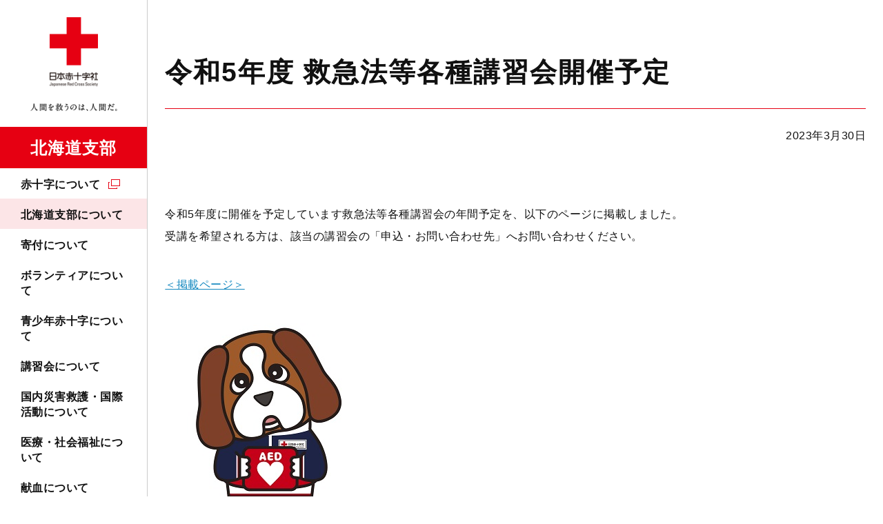

--- FILE ---
content_type: text/html; charset=UTF-8
request_url: https://www.jrc.or.jp/chapter/hokkaido/about/topics/2023/0330_032099.html
body_size: 4274
content:
<!DOCTYPE html>
<html lang="ja" prefix="og: http://ogp.me/ns#">
<head>
<meta charset="UTF-8">
<meta http-equiv="X-UA-Compatible" content="ie=edge">
<meta name="viewport" content="width=device-width, initial-scale=1.0, viewport-fit=cover">
<meta name="format-detection" content="telephone=no,email=no,address=no">
<meta name="SKYPE_TOOLBAR" content="SKYPE_TOOLBAR_PARSER_COMPATIBLE">
<title>令和5年度救急法等各種講習会開催予定｜北海道支部の最新トピックス｜日本赤十字社　北海道支部</title>
<meta name="keywords" content="">
<meta name="description" content="">
<link rel="icon" type="image/vnd.microsoft.icon" href="/common/images/favicon.ico" />
<!-- OGP-->
<meta property="og:type" content="article">
<meta property="og:title" content="令和5年度救急法等各種講習会開催予定｜北海道支部の最新トピックス｜日本赤十字社　北海道支部">
<meta property="og:url" content="https://www.jrc.or.jp/chapter/hokkaido/about/topics/2023/0330_032099.html">
<meta property="og:image" content="https://www.jrc.or.jp/chapter/hokkaido/about/topics/img/20230330-9af232a9e21d15f93fe0781183558ddfca9a83e0.jpg">
<meta property="og:site_name" content="日本赤十字社 北海道支部">
<meta property="og:description" content="">
<meta property="og:locale" content="ja_JP">
<!-- Twitter-->
<meta name="twitter:card" content="summary_large_image">
<link rel="stylesheet" href="/common/styles/chapter.css?20211207">
<!-- Google Tag Manager -->
<script>(function(w,d,s,l,i){w[l]=w[l]||[];w[l].push({'gtm.start':
new Date().getTime(),event:'gtm.js'});var f=d.getElementsByTagName(s)[0],
j=d.createElement(s),dl=l!='dataLayer'?'&l='+l:'';j.async=true;j.src=
'https://www.googletagmanager.com/gtm.js?id='+i+dl;f.parentNode.insertBefore(j,f);
})(window,document,'script','dataLayer','GTM-NFNFX25');</script>
<!-- End Google Tag Manager -->
</head>
<body>
<!-- Google Tag Manager (noscript) -->
<noscript><iframe src="https://www.googletagmanager.com/ns.html?id=GTM-NFNFX25"
height="0" width="0" style="display:none;visibility:hidden"></iframe></noscript>
<!-- End Google Tag Manager (noscript) -->
<div class="l-base" id="l-base">
<div class="l-base__menu">
<div class="l-base__menu__fixed">
<header class="p-header" id="js-header">
<div class="p-header__head">
<div class="p-header__logo">
<p class="c-logo">
<a class="c-logo__link" href="/chapter/hokkaido/">
<picture>
<source srcset="/common/images/chapter/hokkaido/logo_hokkaido_sp.png" media="(max-width: 1024px)">
<img src="/common/images/logo_pc.png" alt="日本赤十字社" width="240" height="169">
</picture>
<span class="c-logo__name">北海道支部</span>
</a>
</p>
<!-- /.c-logo -->
</div>
<div class="p-header__donation">
<a class="c-hDonateLink" id="gtm-donateSpHeader" href="https://donate.jrc.or.jp/lp/" target="_blank" rel="noopener">
<span class="c-hDonateLink__text">寄付する</span>
</a>
</div>
<div class="p-header__toggle">
<button class="c-navToggle" id="js-spMenuOpen">
<span class="c-navToggle__text">MENU</span>
</button>
</div>
</div>
<div class="p-header__body" id="js-navBody">
<div class="p-header__menu">
<nav class="p-navGlobal" id="js-navGlobal">
<ul class="p-navGlobal__body">
<li class="p-navGlobal__item">
<a class="p-navGlobal__link" target="_blank" href="/about/">赤十字について</a>
<div class="p-navGlobal__child">
<div class="p-navChild">
<div class="p-navChild__inner">
<h2 class="p-navChild__ttl"><a target="_blank" href="/about/">赤十字について</a></h2>
<div class="p-navChild__body">
<div class="p-navChild__column">
<ul class="p-navChild__links">
<li class="p-navChild__links__item">
<a target="_blank" href="/qa/">よくあるご質問</a>
</li>
</ul>
</div>
</div>
<button class="p-navChild__close"><span>CLOSE</span></button>
</div>
</div>
<!-- /.p-navChild -->
</div>
</li>
<li class="p-navGlobal__item">
<a class="p-navGlobal__link"  href="/chapter/hokkaido/about/">北海道支部について</a>
<div class="p-navGlobal__child">
<div class="p-navChild">
<div class="p-navChild__inner">
<h2 class="p-navChild__ttl"><a  href="/chapter/hokkaido/about/">北海道支部について</a></h2>
<div class="p-navChild__body">
<div class="p-navChild__column">
<ul class="p-navChild__links">
<li class="p-navChild__links__item">
<a  href="/chapter/hokkaido/about/access/">アクセスマップ</a>
</li>
<li class="p-navChild__links__item">
<a  href="/chapter/hokkaido/about/facility/">北海道内の赤十字施設</a>
</li>
<li class="p-navChild__links__item">
<a  href="/chapter/hokkaido/about/topics/">北海道支部の最新トピックス</a>
</li>
</ul>
</div>
</div>
<button class="p-navChild__close"><span>CLOSE</span></button>
</div>
</div>
<!-- /.p-navChild -->
</div>
</li>
<li class="p-navGlobal__item">
<a class="p-navGlobal__link"  href="/chapter/hokkaido/contribute/">寄付について</a>
<div class="p-navGlobal__child">
<div class="p-navChild">
<div class="p-navChild__inner">
<h2 class="p-navChild__ttl"><a  href="/chapter/hokkaido/contribute/">寄付について</a></h2>
<div class="p-navChild__body">
<div class="p-navChild__column">
<ul class="p-navChild__links">
<li class="p-navChild__links__item">
<a target="_blank" href="/about/staff/">会員加入について</a>
</li>
<li class="p-navChild__links__item">
<a  href="/chapter/hokkaido/contribute/tax/">税制上の優遇措置について</a>
</li>
<li class="p-navChild__links__item">
<a  href="/chapter/hokkaido/contribute/commendation/">表彰制度について</a>
</li>
<li class="p-navChild__links__item">
<a  href="/chapter/hokkaido/contribute/enterprise/">企業・法人によるご協力</a>
</li>
</ul>
</div>
</div>
<button class="p-navChild__close"><span>CLOSE</span></button>
</div>
</div>
<!-- /.p-navChild -->
</div>
</li>
<li class="p-navGlobal__item">
<a class="p-navGlobal__link"  href="/chapter/hokkaido/volunteer/">ボランティアについて</a>
<div class="p-navGlobal__child">
<div class="p-navChild">
<div class="p-navChild__inner">
<h2 class="p-navChild__ttl"><a  href="/chapter/hokkaido/volunteer/">ボランティアについて</a></h2>
<div class="p-navChild__body">
<div class="p-navChild__column">
<ul class="p-navChild__links">
<li class="p-navChild__links__item">
<a  href="/chapter/hokkaido/volunteer/chiiki/">地域赤十字奉仕団</a>
</li>
<li class="p-navChild__links__item">
<a  href="/chapter/hokkaido/volunteer/seinen/">青年赤十字奉仕団</a>
</li>
<li class="p-navChild__links__item">
<a  href="/chapter/hokkaido/volunteer/tokushu/">特殊赤十字奉仕団</a>
</li>
</ul>
</div>
</div>
<button class="p-navChild__close"><span>CLOSE</span></button>
</div>
</div>
<!-- /.p-navChild -->
</div>
</li>
<li class="p-navGlobal__item">
<a class="p-navGlobal__link"  href="/chapter/hokkaido/youth/">青少年赤十字について</a>
<div class="p-navGlobal__child">
<div class="p-navChild">
<div class="p-navChild__inner">
<h2 class="p-navChild__ttl"><a  href="/chapter/hokkaido/youth/">青少年赤十字について</a></h2>
<div class="p-navChild__body">
<div class="p-navChild__column">
<ul class="p-navChild__links">
<li class="p-navChild__links__item">
<a  href="/chapter/hokkaido/youth/join/">加盟方法</a>
</li>
</ul>
</div>
</div>
<button class="p-navChild__close"><span>CLOSE</span></button>
</div>
</div>
<!-- /.p-navChild -->
</div>
</li>
<li class="p-navGlobal__item">
<a class="p-navGlobal__link"  href="/chapter/hokkaido/study/">講習会について</a>
<div class="p-navGlobal__child">
<div class="p-navChild">
<div class="p-navChild__inner">
<h2 class="p-navChild__ttl"><a  href="/chapter/hokkaido/study/">講習会について</a></h2>
<div class="p-navChild__body">
<div class="p-navChild__column">
<ul class="p-navChild__links">
<li class="p-navChild__links__item">
<a  href="/chapter/hokkaido/study/emergency/">救急法</a>
</li>
<li class="p-navChild__links__item">
<a  href="/chapter/hokkaido/study/water/">水上安全法</a>
</li>
<li class="p-navChild__links__item">
<a  href="/chapter/hokkaido/study/child/">幼児安全法</a>
</li>
<li class="p-navChild__links__item">
<a  href="/chapter/hokkaido/study/house/">健康生活支援講習</a>
</li>
<li class="p-navChild__links__item">
<a  href="/chapter/hokkaido/study/snow/">雪上安全法</a>
</li>
<li class="p-navChild__links__item">
<a  href="/chapter/hokkaido/study/course/">講習会を依頼したい</a>
</li>
<li class="p-navChild__links__item">
<a target="_blank" href="/study/license/">救急法等の資格の継続について（資格更新制度の廃止）</a>
</li>
</ul>
</div>
</div>
<button class="p-navChild__close"><span>CLOSE</span></button>
</div>
</div>
<!-- /.p-navChild -->
</div>
</li>
<li class="p-navGlobal__item">
<a class="p-navGlobal__link p-navGlobal__link--noChild"  href="/chapter/hokkaido/rescue/">国内災害救護・国際活動について</a>
</li>
<li class="p-navGlobal__item">
<a class="p-navGlobal__link p-navGlobal__link--noChild"  href="/chapter/hokkaido/medical/">医療・社会福祉について</a>
</li>
<li class="p-navGlobal__item">
<a class="p-navGlobal__link p-navGlobal__link--noChild"  href="/chapter/hokkaido/donation/">献血について</a>
</li>
</ul>
</nav>
</div>
<div class="p-header__contribute p-header__contribute--chapter">
<a class="c-btn" id="gtm-donateGnav" href="https://donate.jrc.or.jp/lp/" target="_blank" rel="noopener">寄付申し込み</a>
</div>
<div class="p-header__form">
<div class="p-searchForm">
<script async src="https://cse.google.com/cse.js?cx=005228800467948046655:-8btc_-sygq"></script>
<div class="gcse-searchbox-only" data-resultsUrl="/chapter/hokkaido/site_search/"></div>
</div>
<!-- /.p-searchForm -->
</div>
<div class="p-header__links">
<div class="p-hLinks">
<ul class="p-hLinks__sns">
<li class="p-hLinks__sns__item">
<a class="p-hLinks__sns__link p-hLinks__sns__link--facebook" target="_blank" href="https://www.facebook.com/hokkaido.jrc/" target="_blank" rel="noopener">
<picture>
<source srcset="/common/images/icon_facebook_white.png" media="(max-width: 1024px)">
<img src="/common/images/icon_facebook_black.png" alt="facebook" width="32" height="32">
</picture>
</a>
</li>
<li class="p-hLinks__sns__item">
<a class="p-hLinks__sns__link p-hLinks__sns__link--instagram" target="_blank" href="https://www.instagram.com/henri_jrch/" target="_blank" rel="noopener">
<picture>
<source srcset="/common/images/icon_instagram_white.png" media="(max-width: 1024px)">
<img src="/common/images/icon_instagram_black.png" alt="instagram" width="32" height="32">
</picture>
</a>
</li>
</ul>
</div>
</div>

<button class="p-header__close" id="js-spMenuClose"><span>CLOSE</span></button>
</div>
</header>
</div>
</div>

<div class="l-base__body">
<div class="l-base__main">
<main class="l-main l-main--underlayer">
<div class="l-main__head">
<h1 class="c-articleHead">
<span class="c-articleHead__text">令和5年度 救急法等各種講習会開催予定</span>
</h1>
<time class="c-dateText" datetime="2023-03-30">2023年3月30日</time>
</div>
<div class="l-main__body">
<p>令和5年度に開催を予定しています救急法等各種講習会の年間予定を、以下のページに掲載しました。<br />受講を希望される方は、該当の講習会の「申込・お問い合わせ先」へお問い合わせください。</p>
<p><a href="https://www.jrc.or.jp/chapter/hokkaido/study/">＜掲載ページ＞</a></p>
<p class="c-figure">
<img src="/chapter/hokkaido/about/topics/img/20230330-5f350edd237336dec5224343310bbf9ad8793b3d.jpg" alt="画像">
</p>
</div>
<aside class="l-main__foot">
<div class="p-articlePager">
<ul class="p-articlePager__body">
<li class="p-articlePager__item p-articlePager__item--prev">
<a class="c-btn"  href="/chapter/hokkaido/about/topics/2023/0315_031716.html">前の記事へ</a>
</li>
<li class="p-articlePager__item p-articlePager__item--next">
<a class="c-btn"  href="/chapter/hokkaido/about/topics/2023/0420_032673.html">次の記事へ</a>
</li>
</ul>
</div>
<!-- /.p-articlePager -->
</aside>
</main>
<!-- /.l-main-->
</div>
<div class="l-base__breadCrumb">
<div class="c-breadCrumb">
<ul class="c-breadCrumb__body">
<li class="c-breadCrumb__item">
<a class="c-breadCrumb__link" href="/chapter/hokkaido/">トップページ</a>
</li>
<li class="c-breadCrumb__item">
<a class="c-breadCrumb__link" href="/chapter/hokkaido/about/">北海道支部について</a>
</li>
<li class="c-breadCrumb__item">
<a class="c-breadCrumb__link" href="/chapter/hokkaido/about/topics/">北海道支部の最新トピックス</a>
</li>
<li class="c-breadCrumb__item">令和5年度 救急法等各種講習会開催予定</li>
</ul>
<!-- structured-data -->
<script type="application/ld+json">
{
"@context": "https://schema.org",
"@type": "BreadcrumbList",
"itemListElement": [
{
"@type": "ListItem",
"position": 1,
"name": "トップページ",
"item": "https://www.jrc.or.jp/chapter/hokkaido/"
},
{
"@type": "ListItem",
"position": 2,
"name": "北海道支部について",
"item": "https://www.jrc.or.jp/chapter/hokkaido/about/"
},
{
"@type": "ListItem",
"position": 3,
"name": "北海道支部の最新トピックス",
"item": "https://www.jrc.or.jp/chapter/hokkaido/about/topics/"
},
{
"@type": "ListItem",
"position": 4,
"name": "令和5年度 救急法等各種講習会開催予定",
"item": "https://www.jrc.or.jp/chapter/hokkaido/about/topics/2023/0330_032099.html"
}
]
}
</script>
</div>
<!-- /.c-breadCrumb -->
<div class="l-base__footer">
<footer class="p-footer">
<div class="p-footer__return">
<p class="c-returnTop"><a class="c-returnTop__btn" href="#l-base">PAGE TOP</a></p>
</div>
<div class="p-footer__menu">
<div class="p-footerMenu" id="js-footerMenu">
<div class="p-footerMenu__inner">
<ul class="p-footerMenu__column">      
<li class="p-footerMenu__item">
<h2 class="p-footerMenu__ttl"><a target="_blank" href="/about/">赤十字について</a></h2>
<div class="p-footerMenu__child">
<div class="p-footerChild">
<p class="p-footerChild__ttl"><a target="_blank" href="/about/">赤十字について</a></p>
<ul class="p-footerChild__links">
<li class="p-footerChild__links__item">
<a target="_blank" href="/qa/">よくあるご質問</a>
</li>
</ul>
</div>
<!-- /.p-footerChild -->
</div>
</li>
<li class="p-footerMenu__item">
<h2 class="p-footerMenu__ttl"><a  href="/chapter/hokkaido/about/">北海道支部について</a></h2>
<div class="p-footerMenu__child">
<div class="p-footerChild">
<p class="p-footerChild__ttl"><a  href="/chapter/hokkaido/about/">北海道支部について</a></p>
<ul class="p-footerChild__links">
<li class="p-footerChild__links__item">
<a  href="/chapter/hokkaido/about/access/">アクセスマップ</a>
</li>
<li class="p-footerChild__links__item">
<a  href="/chapter/hokkaido/about/facility/">北海道内の赤十字施設</a>
</li>
<li class="p-footerChild__links__item">
<a  href="/chapter/hokkaido/about/topics/">北海道支部の最新トピックス</a>
</li>
</ul>
</div>
<!-- /.p-footerChild -->
</div>
</li>
<li class="p-footerMenu__item">
<h2 class="p-footerMenu__ttl"><a  href="/chapter/hokkaido/contribute/">寄付について</a></h2>
<div class="p-footerMenu__child">
<div class="p-footerChild">
<p class="p-footerChild__ttl"><a  href="/chapter/hokkaido/contribute/">寄付について</a></p>
<ul class="p-footerChild__links">
<li class="p-footerChild__links__item">
<a  href="/about/staff/">会員加入について</a>
</li>
<li class="p-footerChild__links__item">
<a  href="/chapter/hokkaido/contribute/tax/">税制上の優遇措置について</a>
</li>
<li class="p-footerChild__links__item">
<a  href="/chapter/hokkaido/contribute/commendation/">表彰制度について</a>
</li>
<li class="p-footerChild__links__item">
<a  href="/chapter/hokkaido/contribute/enterprise/">企業・法人によるご協力</a>
</li>
</ul>
</div>
<!-- /.p-footerChild -->
</div>
</li>
</ul>
<ul class="p-footerMenu__column">
<li class="p-footerMenu__item">
<h2 class="p-footerMenu__ttl"><a  href="/chapter/hokkaido/help/">国内災害義援金・海外救援金について</a></h2>
<div class="p-footerMenu__child">
<div class="p-footerChild">
<p class="p-footerChild__ttl"><a  href="/chapter/hokkaido/help/">国内災害義援金・海外救援金について</a></p>
<ul class="p-footerChild__links">
<li class="p-footerChild__links__item">
<a  href="/contribute/help/#kokunai">現在受付中の国内災害義援金</a>
</li>
<li class="p-footerChild__links__item">
<a  href="/contribute/help/#kaigai">現在受付中の海外救援金</a>
</li>
</ul>
</div>
<!-- /.p-footerChild -->
</div>
</li>
<li class="p-footerMenu__item">
<h2 class="p-footerMenu__ttl"><a  href="/chapter/hokkaido/volunteer/">ボランティアについて</a></h2>
<div class="p-footerMenu__child">
<div class="p-footerChild">
<p class="p-footerChild__ttl"><a  href="/chapter/hokkaido/volunteer/">ボランティアについて</a></p>
<ul class="p-footerChild__links">
<li class="p-footerChild__links__item">
<a  href="/chapter/hokkaido/volunteer/chiiki/">地域赤十字奉仕団</a>
</li>
<li class="p-footerChild__links__item">
<a  href="/chapter/hokkaido/volunteer/seinen/">青年赤十字奉仕団</a>
</li>
<li class="p-footerChild__links__item">
<a  href="/chapter/hokkaido/volunteer/tokushu/">特殊赤十字奉仕団</a>
</li>
</ul>
</div>
<!-- /.p-footerChild -->
</div>
</li>
<li class="p-footerMenu__item">
<h2 class="p-footerMenu__ttl"><a  href="/chapter/hokkaido/youth/">青少年赤十字について</a></h2>
<div class="p-footerMenu__child">
<div class="p-footerChild">
<p class="p-footerChild__ttl"><a  href="/chapter/hokkaido/youth/">青少年赤十字について</a></p>
<ul class="p-footerChild__links">
<li class="p-footerChild__links__item">
<a  href="/chapter/hokkaido/youth/join/">加盟方法</a>
</li>
</ul>
</div>
<!-- /.p-footerChild -->
</div>
</li>
</ul>
<ul class="p-footerMenu__column">
<li class="p-footerMenu__item">
<h2 class="p-footerMenu__ttl"><a  href="/chapter/hokkaido/study/">講習会について</a></h2>
<div class="p-footerMenu__child">
<div class="p-footerChild">
<p class="p-footerChild__ttl"><a  href="/chapter/hokkaido/study/">講習会について</a></p>
<ul class="p-footerChild__links">
<li class="p-footerChild__links__item">
<a  href="/chapter/hokkaido/study/emergency/">救急法</a>
</li>
<li class="p-footerChild__links__item">
<a  href="/chapter/hokkaido/study/water/">水上安全法</a>
</li>
<li class="p-footerChild__links__item">
<a  href="/chapter/hokkaido/study/child/">幼児安全法</a>
</li>
<li class="p-footerChild__links__item">
<a  href="/chapter/hokkaido/study/house/">健康生活支援講習</a>
</li>
<li class="p-footerChild__links__item">
<a  href="/chapter/hokkaido/study/snow/">雪上安全法</a>
</li>
<li class="p-footerChild__links__item">
<a  href="/chapter/hokkaido/study/course/">講習会を依頼したい</a>
</li>
<li class="p-footerChild__links__item">
<a  href="/study/license/">救急法等の資格の継続について（資格更新制度の廃止）</a>
</li>
</ul>
</div>
<!-- /.p-footerChild -->
</div>
</li>
<li class="p-footerMenu__item">
<p class="p-footerMenu__ttl p-footerMenu__ttl--noChild"><a  href="/chapter/hokkaido/rescue/">国内災害救護・国際活動について</a></p>
</li>
</ul>
<ul class="p-footerMenu__column">
<li class="p-footerMenu__item">
<p class="p-footerMenu__ttl p-footerMenu__ttl--noChild"><a  href="/chapter/hokkaido/medical/">医療・社会福祉について</a></p>
</li>
<li class="p-footerMenu__item">
<p class="p-footerMenu__ttl p-footerMenu__ttl--noChild"><a  href="/chapter/hokkaido/donation/">献血について</a></p>
</li>
<li class="p-footerMenu__item">
<p class="p-footerMenu__ttl p-footerMenu__ttl--noChild"><a  href="/chapter/hokkaido/news/">北海道支部からのお知らせ</a></p>
</li>
<li class="p-footerMenu__item">
<p class="p-footerMenu__ttl p-footerMenu__ttl--noChild"><a target="_blank" href="/information/">日本赤十字社本社のお知らせ</a></p>
</li>
<li class="p-footerMenu__item">
<p class="p-footerMenu__ttl p-footerMenu__ttl--noChild"><a  href="/chapter/hokkaido/public/">広報誌</a></p>
</li>
</ul>
</div>
</div>
<!-- /.p-footerMenu -->
</div>
<div class="p-footer__bottom">
<div class="p-footerLinks" id="js-footerLinks">
<ul class="p-footerLinks__body">
<li class="p-footerLinks__item">
<a class="p-footerLinks__link"  href="/chapter/hokkaido/inquiry/">お問い合わせ</a>
</li>
<li class="p-footerLinks__item">
<a class="p-footerLinks__link"  href="/chapter/hokkaido/employment/">採用情報</a>
</li>
<li class="p-footerLinks__item">
<a class="p-footerLinks__link"  href="/chapter/hokkaido/media/">メディアの方へ</a>
</li>
<li class="p-footerLinks__item">
<a class="p-footerLinks__link"  href="/chapter/hokkaido/advertise/">入札情報</a>
</li>
<li class="p-footerLinks__item">
<a class="p-footerLinks__link"  href="/chapter/hokkaido/rule/">リンク・著作権について</a>
</li>
<li class="p-footerLinks__item">
<a class="p-footerLinks__link" target="_blank" href="/privacy/">プライバシーポリシー</a>
</li>
<li class="p-footerLinks__item">
<a class="p-footerLinks__link" target="_blank" href="/disclosure/">情報公開案内</a>
</li>
<li class="p-footerLinks__item">
<a class="p-footerLinks__link" target="_blank" href="/sns_guide/">ソーシャルメディア・ガイドライン</a>
</li>
<li class="p-footerLinks__item">
<a class="p-footerLinks__link"  href="/chapter/hokkaido/sitemap/">サイトマップ</a>
</li>
</ul>
</div>
<!-- /.p-footerLinks -->
<p class="c-logo">
<a class="c-logo__link" href="/chapter/hokkaido/">
<picture>
<source srcset="/common/images/chapter/hokkaido/logo_footer_hokkaido_sp.png" media="(max-width: 768px)">
<img src="/common/images/chapter/hokkaido/logo_footer_hokkaido.png" alt="日本赤十字社" width="337" height="86">
</picture>
</a>
</p>
<!-- /.c-logo -->
<p class="c-copyright" lang="en"><small><span>Copyright © 2021 Japanese Red Cross Society </span><span>All rights reserved.</span></small></p>
</div>
</footer>
</div>

</div>
</div>
<script src="/common/scripts/chapter.js"></script>
<script type="text/javascript" src="/_Incapsula_Resource?SWJIYLWA=719d34d31c8e3a6e6fffd425f7e032f3&ns=2&cb=154074967" async></script></body>
</html>
